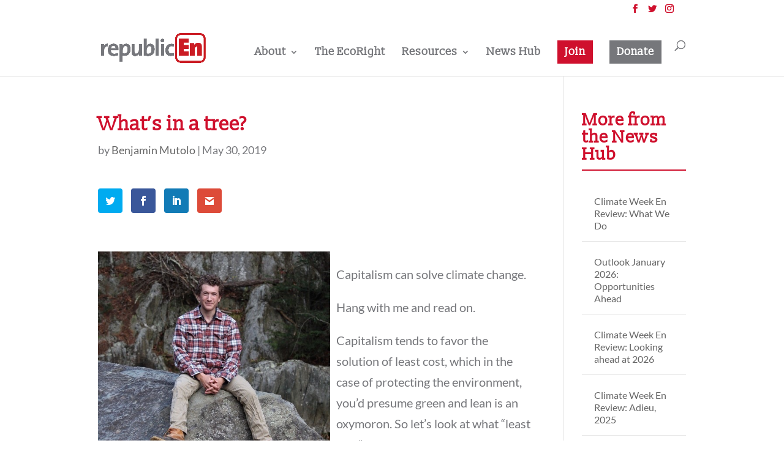

--- FILE ---
content_type: text/css
request_url: https://republicen.org/wp-content/uploads/et-cache/global/et-divi-customizer-global.min.css?ver=1766468465
body_size: 2572
content:
body,.et_pb_column_1_2 .et_quote_content blockquote cite,.et_pb_column_1_2 .et_link_content a.et_link_main_url,.et_pb_column_1_3 .et_quote_content blockquote cite,.et_pb_column_3_8 .et_quote_content blockquote cite,.et_pb_column_1_4 .et_quote_content blockquote cite,.et_pb_blog_grid .et_quote_content blockquote cite,.et_pb_column_1_3 .et_link_content a.et_link_main_url,.et_pb_column_3_8 .et_link_content a.et_link_main_url,.et_pb_column_1_4 .et_link_content a.et_link_main_url,.et_pb_blog_grid .et_link_content a.et_link_main_url,body .et_pb_bg_layout_light .et_pb_post p,body .et_pb_bg_layout_dark .et_pb_post p{font-size:20px}.et_pb_slide_content,.et_pb_best_value{font-size:22px}body{color:#76777b}h1,h2,h3,h4,h5,h6{color:#cf102d}#et_search_icon:hover,.mobile_menu_bar:before,.mobile_menu_bar:after,.et_toggle_slide_menu:after,.et-social-icon a:hover,.et_pb_sum,.et_pb_pricing li a,.et_pb_pricing_table_button,.et_overlay:before,.entry-summary p.price ins,.et_pb_member_social_links a:hover,.et_pb_widget li a:hover,.et_pb_filterable_portfolio .et_pb_portfolio_filters li a.active,.et_pb_filterable_portfolio .et_pb_portofolio_pagination ul li a.active,.et_pb_gallery .et_pb_gallery_pagination ul li a.active,.wp-pagenavi span.current,.wp-pagenavi a:hover,.nav-single a,.tagged_as a,.posted_in a{color:#cf102d}.et_pb_contact_submit,.et_password_protected_form .et_submit_button,.et_pb_bg_layout_light .et_pb_newsletter_button,.comment-reply-link,.form-submit .et_pb_button,.et_pb_bg_layout_light .et_pb_promo_button,.et_pb_bg_layout_light .et_pb_more_button,.et_pb_contact p input[type="checkbox"]:checked+label i:before,.et_pb_bg_layout_light.et_pb_module.et_pb_button{color:#cf102d}.footer-widget h4{color:#cf102d}.et-search-form,.nav li ul,.et_mobile_menu,.footer-widget li:before,.et_pb_pricing li:before,blockquote{border-color:#cf102d}.et_pb_counter_amount,.et_pb_featured_table .et_pb_pricing_heading,.et_quote_content,.et_link_content,.et_audio_content,.et_pb_post_slider.et_pb_bg_layout_dark,.et_slide_in_menu_container,.et_pb_contact p input[type="radio"]:checked+label i:before{background-color:#cf102d}.container,.et_pb_row,.et_pb_slider .et_pb_container,.et_pb_fullwidth_section .et_pb_title_container,.et_pb_fullwidth_section .et_pb_title_featured_container,.et_pb_fullwidth_header:not(.et_pb_fullscreen) .et_pb_fullwidth_header_container{max-width:960px}.et_boxed_layout #page-container,.et_boxed_layout.et_non_fixed_nav.et_transparent_nav #page-container #top-header,.et_boxed_layout.et_non_fixed_nav.et_transparent_nav #page-container #main-header,.et_fixed_nav.et_boxed_layout #page-container #top-header,.et_fixed_nav.et_boxed_layout #page-container #main-header,.et_boxed_layout #page-container .container,.et_boxed_layout #page-container .et_pb_row{max-width:1120px}a{color:#cf102d}.nav li ul{border-color:#76777b}#top-header,#et-secondary-nav li ul{background-color:#cf102d}#top-header,#top-header a{color:#cf102d}.et_header_style_centered .mobile_nav .select_page,.et_header_style_split .mobile_nav .select_page,.et_nav_text_color_light #top-menu>li>a,.et_nav_text_color_dark #top-menu>li>a,#top-menu a,.et_mobile_menu li a,.et_nav_text_color_light .et_mobile_menu li a,.et_nav_text_color_dark .et_mobile_menu li a,#et_search_icon:before,.et_search_form_container input,span.et_close_search_field:after,#et-top-navigation .et-cart-info{color:#76777b}.et_search_form_container input::-moz-placeholder{color:#76777b}.et_search_form_container input::-webkit-input-placeholder{color:#76777b}.et_search_form_container input:-ms-input-placeholder{color:#76777b}#top-menu li a{font-size:18px}body.et_vertical_nav .container.et_search_form_container .et-search-form input{font-size:18px!important}#top-menu li.current-menu-ancestor>a,#top-menu li.current-menu-item>a,#top-menu li.current_page_item>a{color:#76777b}#main-footer{background-color:#cf102d}#main-footer .footer-widget h4{color:#cf102d}.footer-widget li:before{border-color:#cf102d}.footer-widget .et_pb_widget div,.footer-widget .et_pb_widget ul,.footer-widget .et_pb_widget ol,.footer-widget .et_pb_widget label{line-height:0.9em}#footer-widgets .footer-widget li:before{top:6px}#footer-bottom{background-color:rgba(207,16,45,0.32)}#footer-info,#footer-info a{color:#ffffff}#footer-bottom .et-social-icon a{color:#ffffff}h1,h2,h3,h4,h5,h6,.et_quote_content blockquote p,.et_pb_slide_description .et_pb_slide_title{font-weight:bold;font-style:normal;text-transform:none;text-decoration:none}body.home-posts #left-area .et_pb_post .post-meta,body.archive #left-area .et_pb_post .post-meta,body.search #left-area .et_pb_post .post-meta,body.single #left-area .et_pb_post .post-meta{line-height:1.3em}body.home-posts #left-area .et_pb_post h2,body.archive #left-area .et_pb_post h2,body.search #left-area .et_pb_post h2,body.single .et_post_meta_wrapper h1{line-height:1.3em}body.home-posts #left-area .et_pb_post h2,body.archive #left-area .et_pb_post h2,body.search #left-area .et_pb_post h2,body.single .et_post_meta_wrapper h1{font-weight:bold;font-style:normal;text-transform:none;text-decoration:none}@media only screen and (min-width:981px){.footer-widget h4{font-size:18px}.et_header_style_centered.et_hide_primary_logo #main-header:not(.et-fixed-header) .logo_container,.et_header_style_centered.et_hide_fixed_logo #main-header.et-fixed-header .logo_container{height:11.88px}.et-fixed-header#top-header,.et-fixed-header#top-header #et-secondary-nav li ul{background-color:#cf102d}.et-fixed-header #top-menu a,.et-fixed-header #et_search_icon:before,.et-fixed-header #et_top_search .et-search-form input,.et-fixed-header .et_search_form_container input,.et-fixed-header .et_close_search_field:after,.et-fixed-header #et-top-navigation .et-cart-info{color:#76777b!important}.et-fixed-header .et_search_form_container input::-moz-placeholder{color:#76777b!important}.et-fixed-header .et_search_form_container input::-webkit-input-placeholder{color:#76777b!important}.et-fixed-header .et_search_form_container input:-ms-input-placeholder{color:#76777b!important}.et-fixed-header #top-menu li.current-menu-ancestor>a,.et-fixed-header #top-menu li.current-menu-item>a,.et-fixed-header #top-menu li.current_page_item>a{color:#76777b!important}.et-fixed-header#top-header a{color:#cf102d}body.home-posts #left-area .et_pb_post .post-meta,body.archive #left-area .et_pb_post .post-meta,body.search #left-area .et_pb_post .post-meta,body.single #left-area .et_pb_post .post-meta{font-size:18px}body.home-posts #left-area .et_pb_post h2,body.archive #left-area .et_pb_post h2,body.search #left-area .et_pb_post h2{font-size:27.733333333333px}body.single .et_post_meta_wrapper h1{font-size:32px}}@media only screen and (min-width:1200px){.et_pb_row{padding:24px 0}.et_pb_section{padding:48px 0}.single.et_pb_pagebuilder_layout.et_full_width_page .et_post_meta_wrapper{padding-top:72px}.et_pb_fullwidth_section{padding:0}}h1,h1.et_pb_contact_main_title,.et_pb_title_container h1{font-size:48px}h2,.product .related h2,.et_pb_column_1_2 .et_quote_content blockquote p{font-size:41px}h3{font-size:35px}h4,.et_pb_circle_counter h3,.et_pb_number_counter h3,.et_pb_column_1_3 .et_pb_post h2,.et_pb_column_1_4 .et_pb_post h2,.et_pb_blog_grid h2,.et_pb_column_1_3 .et_quote_content blockquote p,.et_pb_column_3_8 .et_quote_content blockquote p,.et_pb_column_1_4 .et_quote_content blockquote p,.et_pb_blog_grid .et_quote_content blockquote p,.et_pb_column_1_3 .et_link_content h2,.et_pb_column_3_8 .et_link_content h2,.et_pb_column_1_4 .et_link_content h2,.et_pb_blog_grid .et_link_content h2,.et_pb_column_1_3 .et_audio_content h2,.et_pb_column_3_8 .et_audio_content h2,.et_pb_column_1_4 .et_audio_content h2,.et_pb_blog_grid .et_audio_content h2,.et_pb_column_3_8 .et_pb_audio_module_content h2,.et_pb_column_1_3 .et_pb_audio_module_content h2,.et_pb_gallery_grid .et_pb_gallery_item h3,.et_pb_portfolio_grid .et_pb_portfolio_item h2,.et_pb_filterable_portfolio_grid .et_pb_portfolio_item h2{font-size:28px}h5{font-size:25px}h6{font-size:22px}.et_pb_slide_description .et_pb_slide_title{font-size:73px}.et_pb_gallery_grid .et_pb_gallery_item h3,.et_pb_portfolio_grid .et_pb_portfolio_item h2,.et_pb_filterable_portfolio_grid .et_pb_portfolio_item h2,.et_pb_column_1_4 .et_pb_audio_module_content h2{font-size:25px}@media only screen and (max-width:767px){h1{font-size:32px}h2,.product .related h2,.et_pb_column_1_2 .et_quote_content blockquote p{font-size:27px}h3{font-size:23px}h4,.et_pb_circle_counter h3,.et_pb_number_counter h3,.et_pb_column_1_3 .et_pb_post h2,.et_pb_column_1_4 .et_pb_post h2,.et_pb_blog_grid h2,.et_pb_column_1_3 .et_quote_content blockquote p,.et_pb_column_3_8 .et_quote_content blockquote p,.et_pb_column_1_4 .et_quote_content blockquote p,.et_pb_blog_grid .et_quote_content blockquote p,.et_pb_column_1_3 .et_link_content h2,.et_pb_column_3_8 .et_link_content h2,.et_pb_column_1_4 .et_link_content h2,.et_pb_blog_grid .et_link_content h2,.et_pb_column_1_3 .et_audio_content h2,.et_pb_column_3_8 .et_audio_content h2,.et_pb_column_1_4 .et_audio_content h2,.et_pb_blog_grid .et_audio_content h2,.et_pb_column_3_8 .et_pb_audio_module_content h2,.et_pb_column_1_3 .et_pb_audio_module_content h2,.et_pb_gallery_grid .et_pb_gallery_item h3,.et_pb_portfolio_grid .et_pb_portfolio_item h2,.et_pb_filterable_portfolio_grid .et_pb_portfolio_item h2{font-size:19px}.et_pb_slider.et_pb_module .et_pb_slides .et_pb_slide_description .et_pb_slide_title{font-size:48px}.et_pb_gallery_grid .et_pb_gallery_item h3,.et_pb_portfolio_grid .et_pb_portfolio_item h2,.et_pb_filterable_portfolio_grid .et_pb_portfolio_item h2,.et_pb_column_1_4 .et_pb_audio_module_content h2{font-size:16px}h5{font-size:16px}h6{font-size:15px}}	h1,h2,h3,h4,h5,h6{font-family:'Slabo 13px',Georgia,"Times New Roman",serif}body,input,textarea,select{font-family:'Lato',Helvetica,Arial,Lucida,sans-serif}#main-header,#et-top-navigation{font-family:'Slabo 13px',Georgia,"Times New Roman",serif}#top-menu li.current-menu-item>a,#top-menu li.current-menu-ancestor>a,.nav li ul .current-menu-item a{color:#cf102d}.join-button a{padding:10px!important;background:#cf102d;color:#fff!important;border:2px solid #cf102d}.join-button a:hover{background:#fff;color:#76777B!important;opacity:1!important}.et-fixed-header #top-menu #menu-item-2985 a{padding:10px!important;background:#cf102d;color:#fff!important;border:2px solid #cf102d}.donate-button a{padding:10px!important;background:#76777B;color:#fff!important;border:2px solid #76777b}.donate-button a:hover{background:#fff;color:#76777B!important;opacity:1!important}.et-fixed-header #top-menu #menu-item-3653 a{padding:10px!important;background:#76777B;color:#fff!important;border:2px solid #76777b}.sub-menu a{font-size:15px!important}#page-container #top-header{background-color:white!important}.widgettitle{border-bottom:solid 2px #cf102d;margin-bottom:25px}.et_pb_widget li{border-bottom:1px solid rgba(0,0,0,.1);margin:0;padding:15px 20px;font-size:16px;line-height:1.3em}.et-fixed-header #et-top-navigation #top-menu-nav #top-menu .join-button a{color:white!important}.et-fixed-header #et-top-navigation #top-menu-nav #top-menu .donate-button a{color:white!important}#mc_embed_signup label{font-family:"Lato",sans-serif!important;font-size:14px!important;font-weight:600;color:#76777b!important;text-transform:uppercase;line-height:1.3;margin-bottom:10px!important}#mc_embed_signup .mc-field-group input{background-color:#ffffff!important;border-color:#76777b!important;border-radius:0!important;font-size:14px!important;color:#000000!important;margin-bottom:10px}#mc_embed_signup #mc-embedded-subscribe{background-color:#cf102d!important;color:#ffffff!important;font-family:"Lato",sans-serif!important;font-size:16px!important;letter-spacing:1px;font-weight:1000;text-transform:uppercase;border-radius:5!important;height:50px!important;line-height:50px!important;margin-top:12px!important}#mc_embed_signup #mc-embedded-subscribe:hover{background:#76777b!important;color:#ffffff!important}#mc_embed_signup #mc-embedded-subscribe{display:block;margin-right:auto;margin-left:auto}.can_embed .can_button,.can_embed #can_embed_form input[type="submit"],.can_embed #can_embed_form .button,.can_embed #donate_auto_modal input[type="submit"],.can_embed #donate_auto_modal .button{margin:0 auto!important;background-color:#CF102D!important;padding:10px!important;font-weight:600!important;max-width:20rem!important}#can_embed_form #d_sharing ul li,#can_embed_form_inner>h4,#action_info,#logo_wrap,#can_embed h4,.action_widget,.action_description,#can_embed_form h2,#can_sidebar>div.action_sidebar>h4,#can_main_col>h2,#edit_d_sharing_opts,#can_main_col>div.action_letter,#can_main_col>h4,#form-comments,#event_desc,#add-to-calendar{display:none!important}#can_embed_form .check_radio_field label{font-size:16px!important}#can_embed_form .clearfix .control-label{font-size:16px!important;font-weight:700;text-transform:none!important;color:#434343!important}.can_embed #can_embed_form{padding:50px!important}.can_embed #can_embed_form .check_radio_field{padding-bottom:25px!important}#new_answer>ul>span.international_link-wrap.js-international_link-wrap.mb10>a,#new_answer>ul>label{padding-bottom:30px!important}#d_sharing{content:none!important;display:none!important}.can_embed #can_embed_form #can_thank_you,.can_embed #donate_auto_modal #can_thank_you{background-color:#fff!important}.can_embed #can_embed_form #can_thank_you,.can_embed #donate_auto_modal #can_thank_you,.can_embed #can_embed_form #can_thank_you h1,.can_embed #donate_auto_modal #can_thank_you h1,.can_embed #can_embed_form #can_thank_you h4,.can_embed #donate_auto_modal #can_thank_you h4,.can_embed #can_embed_form #can_thank_you #action_info .action_info_user,.can_embed #donate_auto_modal #can_thank_you #action_info .action_info_user,.can_embed #can_embed_form #can_thank_you #action_info .action_info_user a,.can_embed #donate_auto_modal #can_thank_you #action_info .action_info_user a{font-size:24px!important}#action_thank_you_text>p,#action_thank_you_text>div,#ty_instructions>p{color:#76777B!important;text-align:center!important}#can_embed_form #d_sharing{border-top:none}#can_embed_form,#donate_auto_modal,#donate_make_recurring_modal{border:1px solid #e0e0e0!important}